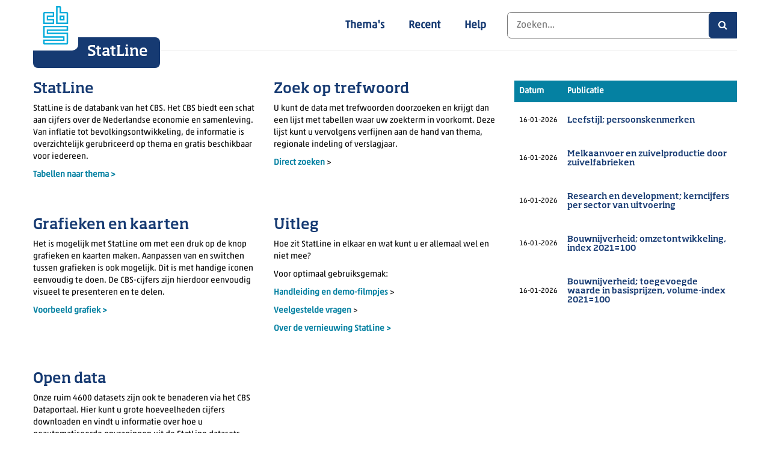

--- FILE ---
content_type: text/html; charset=utf-8
request_url: https://opendata.cbs.nl/
body_size: 9030
content:
<!DOCTYPE html>
<html lang="nl">
<head prefix="og: http://ogp.me/ns# fb: http://ogp.me/ns/fb# website: http://ogp.me/ns/website#">
    <base href="/" />
    <meta charset="utf-8" />
    <meta http-equiv="X-UA-Compatible" content="IE=edge" />

    <meta name="viewport" content="width=device-width, initial-scale=1.0, minimum-scale=1" />
    <meta property="og:image" content="/AngularWebApp/Content/image/cbs-logo-share.png" />

    <link rel="shortcut icon" href="/Content/favicon/favicon.ico" type="image/x-icon">
    <link rel="icon" type="image/png" sizes="64x64" href="/Content/favicon/favicon-64x64.png">
    <link rel="icon" type="image/png" sizes="32x32" href="/Content/favicon/favicon-32x32.png">
    <link rel="icon" type="image/png" sizes="16x16" href="/Content/favicon/favicon-16x16.png">
    <link rel="apple-touch-icon" sizes="180x180" href="/Content/favicon/favicon-180x180.png">
    <link rel="icon" sizes="192x192" href="/Content/favicon/favicon-192x192.png">
    <link rel="manifest" href="/manifest.json">

        <link href="https://maxcdn.bootstrapcdn.com/bootstrap/3.0.0/css/bootstrap.min.css" rel="stylesheet" integrity="sha384-dkTxiR4Mv8i0ubTj0fsgTCmhYmOtrc0o6rdrEO6hDZs9cAifak0Y2VVL2cecWHLQ" crossorigin="anonymous">
    <link href="/Content/site-css?v=8jopwcuZI3I6PKCfPYsp3au3MADWvpVtQVbccs4xVmk1" rel="stylesheet"/>

    <link href="/Content/css-ext?v=oS3QJwOnj1Mpi2MiknG706JGocH82red34JYd96AlDo1" rel="stylesheet"/>

    <!-- nv.d3 zit niet in de bundle omdat het ingebed moet worden in SVG -->
    <link href="/Content/nv.d3.css" rel="stylesheet" type="text/css" title="nv.d3" />
    <link href="/Content/graphs.css" rel="stylesheet" type="text/css" title="graphs" />
    <!-- Site-nvd3 zit niet in de bundle omdat het ingebed moet worden in SVG -->
    <link href="/Content/Site-nvd3.css" rel="stylesheet" type="text/css" />
    <title>CBS Statline</title>
    <script src="/Scripts/CatalogConfig.js"></script>
    <script src="/Scripts/Cbs.Settings.js"></script>
    <script>
        //base tag not for cordava
        var doHashBang = (location.hash === '#/') ? 'true' : 'false';
        if (doHashBang !== 'true') {
            document.write("<base href=\"/\" />");
        }
    </script>

<script>NS_CSM_td=350378166;NS_CSM_pd=275116667;NS_CSM_u="/clm10";NS_CSM_col="AAAAAAUiwHU2zxsfgVOthtiaqksbEkfYJuCjuHxmpaZj97XHgFm6W/gaIGKPUO36kuA6/x4yUhisFTOvnh8OZxG0EaD2";</script><script type="text/javascript">function sendTimingInfoInit(){setTimeout(sendTimingInfo,0)}function sendTimingInfo(){var wp=window.performance;if(wp){var c1,c2,t;c1=wp.timing;if(c1){var cm={};cm.ns=c1.navigationStart;if((t=c1.unloadEventStart)>0)cm.us=t;if((t=c1.unloadEventEnd)>0)cm.ue=t;if((t=c1.redirectStart)>0)cm.rs=t;if((t=c1.redirectEnd)>0)cm.re=t;cm.fs=c1.fetchStart;cm.dls=c1.domainLookupStart;cm.dle=c1.domainLookupEnd;cm.cs=c1.connectStart;cm.ce=c1.connectEnd;if((t=c1.secureConnectionStart)>0)cm.scs=t;cm.rqs=c1.requestStart;cm.rss=c1.responseStart;cm.rse=c1.responseEnd;cm.dl=c1.domLoading;cm.di=c1.domInteractive;cm.dcls=c1.domContentLoadedEventStart;cm.dcle=c1.domContentLoadedEventEnd;cm.dc=c1.domComplete;if((t=c1.loadEventStart)>0)cm.ls=t;if((t=c1.loadEventEnd)>0)cm.le=t;cm.tid=NS_CSM_td;cm.pid=NS_CSM_pd;cm.ac=NS_CSM_col;var xhttp=new XMLHttpRequest();if(xhttp){var JSON=JSON||{};JSON.stringify=JSON.stringify||function(ob){var t=typeof(ob);if(t!="object"||ob===null){if(t=="string")ob='"'+ob+'"';return String(ob);}else{var n,v,json=[],arr=(ob&&ob.constructor==Array);for(n in ob){v=ob[n];t=typeof(v);if(t=="string")v='"'+v+'"';else if(t=="object"&&v!==null)v=JSON.stringify(v);json.push((arr?"":'"'+n+'":')+String(v));}return(arr?"[":"{")+String(json)+(arr?"]":"}");}};xhttp.open("POST",NS_CSM_u,true);xhttp.send(JSON.stringify(cm));}}}}if(window.addEventListener)window.addEventListener("load",sendTimingInfoInit,false);else if(window.attachEvent)window.attachEvent("onload",sendTimingInfoInit);else window.onload=sendTimingInfoInit;</script></head>

<body ng-app="CbsApp" ng-class="{isInIframe: isInIframe}">
        <script type="text/javascript">
            (function (window, document, dataLayerName, id) {
                window[dataLayerName] = window[dataLayerName] || [], window[dataLayerName].push({ start: (new Date).getTime(), event: "stg.start" }); var scripts = document.getElementsByTagName('script')[0], tags = document.createElement('script');
                function stgCreateCookie(a, b, c) { var d = ""; if (c) { var e = new Date; e.setTime(e.getTime() + 24 * c * 60 * 60 * 1e3), d = "; expires=" + e.toUTCString() } document.cookie = a + "=" + b + d + "; path=/" }
                var isStgDebug = (window.location.href.match("stg_debug") || document.cookie.match("stg_debug")) && !window.location.href.match("stg_disable_debug"); stgCreateCookie("stg_debug", isStgDebug ? 1 : "", isStgDebug ? 14 : -1);
                var qP = []; dataLayerName !== "dataLayer" && qP.push("data_layer_name=" + dataLayerName), isStgDebug && qP.push("stg_debug"); var qPString = qP.length > 0 ? ("?" + qP.join("&")) : "";
                tags.async = !0, tags.src = "https://cbs.containers.piwik.pro/" + id + ".js" + qPString, scripts.parentNode.insertBefore(tags, scripts);
                !function (a, n, i) { a[n] = a[n] || {}; for (var c = 0; c < i.length; c++)!function (i) { a[n][i] = a[n][i] || {}, a[n][i].api = a[n][i].api || function () { var a = [].slice.call(arguments, 0); "string" == typeof a[0] && window[dataLayerName].push({ event: n + "." + i + ":" + a[0], parameters: [].slice.call(arguments, 1) }) } }(i[c]) }(window, "ppms", ["tm", "cm"]);
            })(window, document, 'dataLayer', '502f4470-5816-4245-a2c3-5497d44ffbe1');
        </script>

    
<header ui-view name="header" class="header" ng-if="!isInIframe"></header>


<main ui-view name="main" class="main"></main>


<footer ui-view name="footer" class="footer" ng-if="!isInIframe"></footer>

        <script src="https://cdnjs.cloudflare.com/ajax/libs/jquery/3.5.1/jquery.min.js" integrity="sha512-bLT0Qm9VnAYZDflyKcBaQ2gg0hSYNQrJ8RilYldYQ1FxQYoCLtUjuuRuZo+fjqhx/qtq/1itJ0C2ejDxltZVFg==" crossorigin="anonymous"></script>
        <script src="https://cdnjs.cloudflare.com/ajax/libs/jqueryui/1.11.4/jquery-ui.min.js" integrity="sha256-xNjb53/rY+WmG+4L6tTl9m6PpqknWZvRt0rO1SRnJzw=" crossorigin="anonymous"></script>
<script src="/bundles/jquery-addon?v=D7M3Mj2hmdORYR3TXb52ccx5TLchwL2ac3DNVCHI4rU1"></script>
        <script src="https://maxcdn.bootstrapcdn.com/bootstrap/3.0.0/js/bootstrap.min.js" integrity="sha384-Zzs5x1/YUvlxpCu06c197tRCubLCMA7pCoHbZeoZuz/oEgYD6NVmvLzDSKYBoc3J" crossorigin="anonymous"></script>
        <script src="https://cdnjs.cloudflare.com/ajax/libs/bootbox.js/4.4.0/bootbox.min.js" integrity="sha256-4F7e4JsAJyLUdpP7Q8Sah866jCOhv72zU5E8lIRER4w=" crossorigin="anonymous"></script>
        <script src="https://cdnjs.cloudflare.com/ajax/libs/angular.js/1.4.7/angular.min.js" integrity="sha256-6Yu7R8io0sEFNtrtytY3qQsLnaweva/4m25Zq5z1XU8=" crossorigin="anonymous"></script>
        <script src="https://cdnjs.cloudflare.com/ajax/libs/angular.js/1.4.7/angular-sanitize.min.js" integrity="sha256-AErGKuSfs/cd2ygqsgrNyFrcHC7+l05qQc5OGo9bolM=" crossorigin="anonymous"></script>
        <script src="https://cdnjs.cloudflare.com/ajax/libs/angular.js/1.4.7/i18n/angular-locale_nl.js" integrity="sha256-Hk+TzgxlLK5No1QWyuravy94Mpt1b+j7vJg13ALqTw8=" crossorigin="anonymous"></script>
        <script src="https://cdnjs.cloudflare.com/ajax/libs/angular.js/1.4.7/angular-mocks.js" integrity="sha256-QxPLbikkLFq+DLWCoR9E8m6v/su0nOZltbfhj9pLjAA=" crossorigin="anonymous"></script>
<script src="/bundles/angular-modules?v=utF7gDeJumOduVUCeSQKhopIFn3UAaLKe11FMzhZGrw1"></script>
        <script src="https://cdnjs.cloudflare.com/ajax/libs/lodash.js/4.17.20/lodash.min.js" integrity="sha512-90vH1Z83AJY9DmlWa8WkjkV79yfS2n2Oxhsi2dZbIv0nC4E6m5AbH8Nh156kkM7JePmqD6tcZsfad1ueoaovww==" crossorigin="anonymous"></script>
        <script src="https://cdnjs.cloudflare.com/ajax/libs/modernizr/2.8.3/modernizr.min.js" integrity="sha256-0rguYS0qgS6L4qVzANq4kjxPLtvnp5nn2nB5G1lWRv4=" crossorigin="anonymous"></script>
        <script src="https://cdnjs.cloudflare.com/ajax/libs/d3/3.5.9/d3.min.js" integrity="sha256-hEd2WKiMAp4m8e058Ypeoalf3aMLIrBytYIkdM225a4=" crossorigin="anonymous"></script>
        <script src="/Scripts/misc/geojson-rewind@0.3.1.js"></script>
        <script src="/Scripts/d3/nv.d3.min.js"></script>
    <script src="/bundles/misc?v=xI6STGtUg2HDLljmAwLiwVYBWoDmtLBpc_P5d6lmrh41"></script>

    <script src="/bundles/react?v=TdYVwXdfiMkkmMvVTYtEp8lDmW448anPbsdth5MSXaw1"></script>

    <script src="/Scripts/styled-components/styled-components.min.js"></script>
    
        <script>
            settings.hasInternetAccess = true;
        </script>
    <script src="/bundles/cbsapp?v=PkIot414hz0Cl06970u2bx_VNzoOjqMC2j8VNj2BcA01"></script>

</body>
</html>


--- FILE ---
content_type: text/css
request_url: https://opendata.cbs.nl/Content/nv.d3.css
body_size: 13376
content:
/* nvd3 version 1.8.1 (https://github.com/novus/nvd3) 2015-06-15 */
.nvd3 .nv-axis {
    pointer-events:none;
    opacity: 1;
}

.nvd3 .nv-axis path {
    fill: none;
    stroke: #000;
    stroke-opacity: .75;
    shape-rendering: crispEdges;
 }

.nvd3 .nv-axis path.domain {
    stroke-opacity: .75;

}

.nvd3 .nv-axis.nv-x path.domain {
    stroke-opacity: 0;

}

.nvd3 .nv-axis line {
    fill: none;
    stroke: #e5e5e5;
    shape-rendering: crispEdges;

}

.nvd3 .nv-axis .zero line,
    /*this selector may not be necessary*/ .nvd3 .nv-axis line.zero {
    stroke-opacity: .75;

}

.nvd3 .nv-axis .nv-axisMaxMin text {
    font-weight: bold;
}

.nvd3 .x  .nv-axis .nv-axisMaxMin text,
.nvd3 .x2 .nv-axis .nv-axisMaxMin text,
.nvd3 .x3 .nv-axis .nv-axisMaxMin text {
    text-anchor: middle

}

.nvd3 .nv-axis.nv-disabled {
    opacity: 0;
}

.nvd3 .nv-bars rect {
    fill-opacity: .75;

    transition: fill-opacity 250ms linear;
    -moz-transition: fill-opacity 250ms linear;
    -webkit-transition: fill-opacity 250ms linear;
}

.nvd3 .nv-bars rect.hover {
    fill-opacity: 1;
}

.nvd3 .nv-bars .hover rect {
    fill: lightblue;
}

.nvd3 .nv-bars text {
    fill: rgba(0,0,0,0);
}

.nvd3 .nv-bars .hover text {
    fill: rgba(0,0,0,1);
}

.nvd3 .nv-multibar .nv-groups rect,
.nvd3 .nv-multibarHorizontal .nv-groups rect,
.nvd3 .nv-discretebar .nv-groups rect {
    stroke-opacity: 0;

    transition: fill-opacity 250ms linear;
    -moz-transition: fill-opacity 250ms linear;
    -webkit-transition: fill-opacity 250ms linear;
}

.nvd3 .nv-multibar .nv-groups rect:hover,
.nvd3 .nv-multibarHorizontal .nv-groups rect:hover,
.nvd3 .nv-candlestickBar .nv-ticks rect:hover,
.nvd3 .nv-discretebar .nv-groups rect:hover {
    fill-opacity: 1;
}

.nvd3 .nv-discretebar .nv-groups text,
.nvd3 .nv-multibarHorizontal .nv-groups text {
    font-weight: bold;
    fill: rgba(0,0,0,1);
    stroke: rgba(0,0,0,0);
}

/* boxplot CSS */
.nvd3 .nv-boxplot circle {
  fill-opacity: 0.5;
}

.nvd3 .nv-boxplot circle:hover {
  fill-opacity: 1;
}

.nvd3 .nv-boxplot rect:hover {
  fill-opacity: 1;
}

.nvd3 line.nv-boxplot-median {
  stroke: black;
}

.nv-boxplot-tick:hover {
  stroke-width: 2.5px;
}
/* bullet */
.nvd3.nv-bullet { font: 10px sans-serif; }
.nvd3.nv-bullet .nv-measure { fill-opacity: .8; }
.nvd3.nv-bullet .nv-measure:hover { fill-opacity: 1; }
.nvd3.nv-bullet .nv-marker { stroke: #000; stroke-width: 2px; }
.nvd3.nv-bullet .nv-markerTriangle { stroke: #000; fill: #fff; stroke-width: 1.5px; }
.nvd3.nv-bullet .nv-tick line { stroke: #666; stroke-width: .5px; }
.nvd3.nv-bullet .nv-range.nv-s0 { fill: #eee; }
.nvd3.nv-bullet .nv-range.nv-s1 { fill: #ddd; }
.nvd3.nv-bullet .nv-range.nv-s2 { fill: #ccc; }
.nvd3.nv-bullet .nv-title { font-size: 14px; font-weight: bold; }
.nvd3.nv-bullet .nv-subtitle { fill: #999; }


.nvd3.nv-bullet .nv-range {
    fill: #bababa;
    fill-opacity: .4;
}
.nvd3.nv-bullet .nv-range:hover {
    fill-opacity: .7;
}

.nvd3.nv-candlestickBar .nv-ticks .nv-tick {
    stroke-width: 1px;
}

.nvd3.nv-candlestickBar .nv-ticks .nv-tick.hover {
    stroke-width: 2px;
}

.nvd3.nv-candlestickBar .nv-ticks .nv-tick.positive rect {
    stroke: #2ca02c;
    fill: #2ca02c;
}

.nvd3.nv-candlestickBar .nv-ticks .nv-tick.negative rect {
    stroke: #d62728;
    fill: #d62728;
}

.with-transitions .nv-candlestickBar .nv-ticks .nv-tick {
    transition: stroke-width 250ms linear, stroke-opacity 250ms linear;
    -moz-transition: stroke-width 250ms linear, stroke-opacity 250ms linear;
    -webkit-transition: stroke-width 250ms linear, stroke-opacity 250ms linear;

}

.nvd3.nv-candlestickBar .nv-ticks line {
    stroke: #333;
}


.nvd3 .nv-legend .nv-disabled rect {
    /*fill-opacity: 0;*/
}

.nvd3 .nv-check-box .nv-box {
    fill-opacity:0;
    stroke-width:2;
}

.nvd3 .nv-check-box .nv-check {
    fill-opacity:0;
    stroke-width:4;
}

.nvd3 .nv-series.nv-disabled .nv-check-box .nv-check {
    fill-opacity:0;
    stroke-opacity:0;
}

.nvd3 .nv-controlsWrap .nv-legend .nv-check-box .nv-check {
    opacity: 0;
}

/* line plus bar */
.nvd3.nv-linePlusBar .nv-bar rect {
    fill-opacity: .75;
}

.nvd3.nv-linePlusBar .nv-bar rect:hover {
    fill-opacity: 1;
}
.nvd3 .nv-groups path.nv-line {
    fill: none;
}

.nvd3 .nv-groups path.nv-area {
    stroke: none;
}

.nvd3.nv-line .nvd3.nv-scatter .nv-groups .nv-point {
    fill-opacity: 0;
    stroke-opacity: 0;
}

.nvd3.nv-scatter.nv-single-point .nv-groups .nv-point {
    fill-opacity: .5 !important;
    stroke-opacity: .5 !important;
}


.with-transitions .nvd3 .nv-groups .nv-point {
    transition: stroke-width 250ms linear, stroke-opacity 250ms linear;
    -moz-transition: stroke-width 250ms linear, stroke-opacity 250ms linear;
    -webkit-transition: stroke-width 250ms linear, stroke-opacity 250ms linear;

}

.nvd3.nv-scatter .nv-groups .nv-point.hover,
.nvd3 .nv-groups .nv-point.hover {
    stroke-width: 7px;
    fill-opacity: .95 !important;
    stroke-opacity: .95 !important;
}


.nvd3 .nv-point-paths path {
    stroke: #aaa;
    stroke-opacity: 0;
    fill: #eee;
    fill-opacity: 0;
}



.nvd3 .nv-indexLine {
    cursor: ew-resize;
}

/********************
 * SVG CSS
 */

/********************
  Default CSS for an svg element nvd3 used
*/
svg.nvd3-svg {
    -webkit-touch-callout: none;
    -webkit-user-select: none;
    -khtml-user-select: none;
    -ms-user-select: none;
    -moz-user-select: none;
    user-select: none;
    display: block;
    width:100%;
    height:100%;
    font-weight: bold;
}

/********************
  Box shadow and border radius styling
*/
.nvtooltip.with-3d-shadow, .with-3d-shadow .nvtooltip {
    -moz-box-shadow: 0 5px 10px rgba(0,0,0,.2);
    -webkit-box-shadow: 0 5px 10px rgba(0,0,0,.2);
    box-shadow: 0 5px 10px rgba(0,0,0,.2);

    -webkit-border-radius: 5px;
    -moz-border-radius: 5px;
    border-radius: 5px;
}


.nvd3 text {
    font: normal 12px Arial;

}

.nvd3 .title {
    font: bold 14px Arial;
}

.nvd3 .nv-background {
    fill: white;
    fill-opacity: 0;
}

.nvd3.nv-noData {
    font-size: 18px;
    font-weight: bold;
}


/**********
*  Brush
*/

.nv-brush .extent {
    fill-opacity: .125;
    shape-rendering: crispEdges;
}

.nv-brush .resize path {
    fill: #eee;
    stroke: #666;
}


/**********
*  Legend
*/

.nvd3 .nv-legend .nv-series {
    cursor: pointer;
}

.nvd3 .nv-legend .nv-disabled circle {
    fill-opacity: 0;
}

/* focus */
.nvd3 .nv-brush .extent {
    fill-opacity: 0 !important;
}

.nvd3 .nv-brushBackground rect {
    stroke: #000;
    stroke-width: .4;
    fill: #fff;
    fill-opacity: .7;
}


.nvd3.nv-ohlcBar .nv-ticks .nv-tick {
    stroke-width: 1px;
}

.nvd3.nv-ohlcBar .nv-ticks .nv-tick.hover {
    stroke-width: 2px;
}

.nvd3.nv-ohlcBar .nv-ticks .nv-tick.positive {
    stroke: #2ca02c;
}

.nvd3.nv-ohlcBar .nv-ticks .nv-tick.negative {
    stroke: #d62728;
}


.nvd3 .background path {
    fill: none;
    stroke: #EEE;
    stroke-opacity: .4;
    shape-rendering: crispEdges;
}

.nvd3 .foreground path {
    fill: none;
    stroke-opacity: .7;
}

.nvd3 .nv-parallelCoordinates-brush .extent 
{
    fill: #fff;
    fill-opacity: .6;
    stroke: gray;
    shape-rendering: crispEdges;
}

.nvd3 .nv-parallelCoordinates .hover  {
    fill-opacity: 1;
	stroke-width: 3px;
}


.nvd3 .missingValuesline line {
  fill: none;
  stroke: black;
  stroke-width: 1;
  stroke-opacity: 1;
  stroke-dasharray: 5, 5; 
}
.nvd3.nv-pie path {
    stroke-opacity: 0;
    transition: fill-opacity 250ms linear, stroke-width 250ms linear, stroke-opacity 250ms linear;
    -moz-transition: fill-opacity 250ms linear, stroke-width 250ms linear, stroke-opacity 250ms linear;
    -webkit-transition: fill-opacity 250ms linear, stroke-width 250ms linear, stroke-opacity 250ms linear;

}

.nvd3.nv-pie .nv-pie-title {
    font-size: 24px;
    fill: rgba(19, 196, 249, 0.59);
}

.nvd3.nv-pie .nv-slice text {
    stroke: #000;
    stroke-width: 0;
}

.nvd3.nv-pie path {
    stroke: #fff;
    stroke-width: 1px;
    stroke-opacity: 1;
}

.nvd3.nv-pie .hover path {
    fill-opacity: .7;
}
.nvd3.nv-pie .nv-label {
    pointer-events: none;
}
.nvd3.nv-pie .nv-label rect {
    fill-opacity: 0;
    stroke-opacity: 0;
}

/* scatter */
.nvd3 .nv-groups .nv-point.hover {
    stroke-width: 20px;
    stroke-opacity: .5;
}

.nvd3 .nv-scatter .nv-point.hover {
    fill-opacity: 1;
}
.nv-noninteractive {
    pointer-events: none;
}

.nv-distx, .nv-disty {
    pointer-events: none;
}

/* sparkline */
.nvd3.nv-sparkline path {
    fill: none;
}

.nvd3.nv-sparklineplus g.nv-hoverValue {
    pointer-events: none;
}

.nvd3.nv-sparklineplus .nv-hoverValue line {
    stroke: #333;
    stroke-width: 1.5px;
}

.nvd3.nv-sparklineplus,
.nvd3.nv-sparklineplus g {
    pointer-events: all;
}

.nvd3 .nv-hoverArea {
    fill-opacity: 0;
    stroke-opacity: 0;
}

.nvd3.nv-sparklineplus .nv-xValue,
.nvd3.nv-sparklineplus .nv-yValue {
    stroke-width: 0;
    font-size: .9em;
    font-weight: normal;
}

.nvd3.nv-sparklineplus .nv-yValue {
    stroke: #f66;
}

.nvd3.nv-sparklineplus .nv-maxValue {
    stroke: #2ca02c;
    fill: #2ca02c;
}

.nvd3.nv-sparklineplus .nv-minValue {
    stroke: #d62728;
    fill: #d62728;
}

.nvd3.nv-sparklineplus .nv-currentValue {
    font-weight: bold;
    font-size: 1.1em;
}
/* stacked area */
.nvd3.nv-stackedarea path.nv-area {
    fill-opacity: .7;
    stroke-opacity: 0;
    transition: fill-opacity 250ms linear, stroke-opacity 250ms linear;
    -moz-transition: fill-opacity 250ms linear, stroke-opacity 250ms linear;
    -webkit-transition: fill-opacity 250ms linear, stroke-opacity 250ms linear;
}

.nvd3.nv-stackedarea path.nv-area.hover {
    fill-opacity: .9;
}


.nvd3.nv-stackedarea .nv-groups .nv-point {
    stroke-opacity: 0;
    fill-opacity: 0;
}


.nvtooltip {
    position: absolute;
    background-color: rgba(255,255,255,1.0);
    color: rgba(0,0,0,1.0);
    padding: 1px;
    border: 1px solid rgba(0,0,0,.2);
    z-index: 10000;
    display: block;

    font-family: Arial;
    font-size: 13px;
    text-align: left;
    pointer-events: none;

    white-space: nowrap;

    -webkit-touch-callout: none;
    -webkit-user-select: none;
    -khtml-user-select: none;
    -moz-user-select: none;
    -ms-user-select: none;
    user-select: none;
}

.nvtooltip {
    background: rgba(255,255,255, 0.8);
    border: 1px solid rgba(0,0,0,0.5);
    border-radius: 4px;
}

/*Give tooltips that old fade in transition by
    putting a "with-transitions" class on the container div.
*/
.nvtooltip.with-transitions, .with-transitions .nvtooltip {
    transition: opacity 50ms linear;
    -moz-transition: opacity 50ms linear;
    -webkit-transition: opacity 50ms linear;

    transition-delay: 200ms;
    -moz-transition-delay: 200ms;
    -webkit-transition-delay: 200ms;
}

.nvtooltip.x-nvtooltip,
.nvtooltip.y-nvtooltip {
    padding: 8px;
}

.nvtooltip h3 {
    margin: 0;
    padding: 4px 14px;
    line-height: 18px;
    font-weight: normal;
    background-color: rgba(247,247,247,0.75);
    color: rgba(0,0,0,1.0);
    text-align: center;

    border-bottom: 1px solid #ebebeb;

    -webkit-border-radius: 5px 5px 0 0;
    -moz-border-radius: 5px 5px 0 0;
    border-radius: 5px 5px 0 0;
}

.nvtooltip p {
    margin: 0;
    padding: 5px 14px;
    text-align: center;
}

.nvtooltip span {
    display: inline-block;
    margin: 2px 0;
}

.nvtooltip table {
    margin: 6px;
    border-spacing:0;
}


.nvtooltip table td {
    padding: 2px 9px 2px 0;
    vertical-align: middle;
}

.nvtooltip table td.key {
    font-weight:normal;
}
.nvtooltip table td.value {
    text-align: right;
    font-weight: bold;
}

.nvtooltip table tr.highlight td {
    padding: 1px 9px 1px 0;
    border-bottom-style: solid;
    border-bottom-width: 1px;
    border-top-style: solid;
    border-top-width: 1px;
}

.nvtooltip table td.legend-color-guide div {
    width: 8px;
    height: 8px;
    vertical-align: middle;
}

.nvtooltip table td.legend-color-guide div {
    width: 12px;
    height: 12px;
    border: 1px solid #999;
}

.nvtooltip .footer {
    padding: 3px;
    text-align: center;
}

.nvtooltip-pending-removal {
    pointer-events: none;
    display: none;
}


/****
Interactive Layer
*/
.nvd3 .nv-interactiveGuideLine {
    pointer-events:none;
}
.nvd3 line.nv-guideline {
    stroke: #ccc;
}

--- FILE ---
content_type: text/plain;charset=utf-8
request_url: https://opendata.cbs.nl/solr/CBS_nl/select?q=*:*&rows=5&fq=PublicationChangedDate:[NOW/MONTH-1MONTHS%20TO%20NOW]&sort=PublicationChangedDate%20desc&wt=json
body_size: 3256
content:
{
  "responseHeader":{
    "status":0,
    "QTime":0,
    "params":{
      "q":"*:*",
      "fq":"PublicationChangedDate:[NOW/MONTH-1MONTHS TO NOW]",
      "sort":"PublicationChangedDate desc",
      "rows":"5",
      "wt":"json"}},
  "response":{"numFound":321,"start":0,"maxScore":1.0,"numFoundExact":true,"docs":[
      {
        "PublicationKey":"85457NED",
        "PublicationTitle":"Leefstijl; persoonskenmerken",
        "PublicationSummary":"Roken, alcohol, drugs, overgewicht, bewegen, seksuele gezondheid,\ngeslacht, leeftijd, onderwijsniveau, welvaart",
        "PublicationGraphTypes":"Table,Bar,Line",
        "PublicationFrequency":"Perjaar",
        "PublicationPeriod":"2014-2024",
        "PublicationReasonDelivery":"Herontwerp",
        "PublicationChangedDate":"2026-01-16T01:00:00Z",
        "SearchPriority":"2",
        "score":1.0},
      {
        "PublicationKey":"7425zuiv",
        "PublicationTitle":"Melkaanvoer en zuivelproductie door zuivelfabrieken",
        "PublicationSummary":"Melkaanvoer en zuivelproductie door zuivelfabrieken\nMelkaanvoer en zuivelproductie door zuivelfabrieken",
        "PublicationGraphTypes":"Table,Bar,Line",
        "PublicationFrequency":"Permaand",
        "PublicationPeriod":"Januari 1995 - November 2025",
        "PublicationReasonDelivery":"Actualisering",
        "PublicationChangedDate":"2026-01-16T01:00:00Z",
        "SearchPriority":"3",
        "score":1.0},
      {
        "PublicationKey":"84644NED",
        "PublicationTitle":"Research en development; kerncijfers per sector van uitvoering",
        "PublicationSummary":"Werkzame personen, arbeidsjaren, ondernemingen met eigen R&D activiteiten\nSectoren, bedrijven, instellingen, hoger onderwijs",
        "PublicationGraphTypes":"Table,Bar,Line",
        "PublicationFrequency":"Perjaar",
        "PublicationPeriod":"2013-2024",
        "PublicationReasonDelivery":"Actualisering",
        "PublicationChangedDate":"2026-01-16T01:00:00Z",
        "SearchPriority":"2",
        "score":1.0},
      {
        "PublicationKey":"85809NED",
        "PublicationTitle":"Bouwnijverheid; omzetontwikkeling, index 2021=100",
        "PublicationSummary":"Bouwnijverheid. Omzet: indexcijfers 2021=100, ontwikkeling.\nNaar activiteit en omvang (vanaf 1, vanaf 10 en meer werkzame personen)",
        "PublicationGraphTypes":"Table,Bar,Line",
        "PublicationFrequency":"Permaand",
        "PublicationPeriod":"2005 - 2024, 2005 KW I - 2025 KW III. jan. 2005 - nov 2025",
        "PublicationReasonDelivery":"Actualisering",
        "PublicationChangedDate":"2026-01-16T01:00:00Z",
        "SearchPriority":"2",
        "score":1.0},
      {
        "PublicationKey":"85808NED",
        "PublicationTitle":"Bouwnijverheid; toegevoegde waarde in basisprijzen, volume-index 2021=100",
        "PublicationSummary":"Toegevoegde waarde ontwikkeling in de bouw\nindex 2021=100",
        "PublicationGraphTypes":"Table,Bar,Line",
        "PublicationFrequency":"Permaand",
        "PublicationPeriod":"2005 - 2024, 2005 KW1 - 2025 KW3, 2005 januari- 2025 november",
        "PublicationReasonDelivery":"Actualisering",
        "PublicationChangedDate":"2026-01-16T01:00:00Z",
        "SearchPriority":"2",
        "score":1.0}]
  }}
